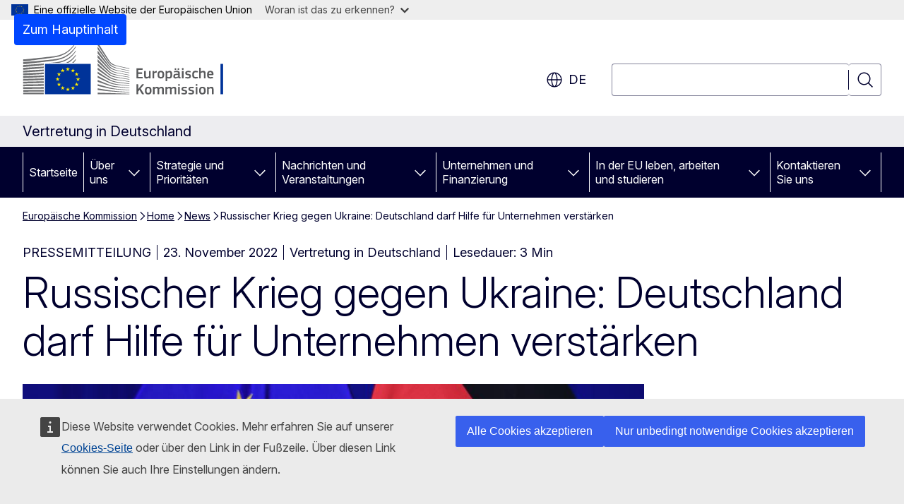

--- FILE ---
content_type: image/svg+xml
request_url: https://germany.representation.ec.europa.eu/themes/contrib/oe_theme/dist/ec/images/logo/positive/logo-ec--de.svg
body_size: 8211
content:
<svg
  width="291"
  height="72"
  viewBox="0 0 291 72"
  fill="none"
  xmlns="http://www.w3.org/2000/svg"
>
<path
    d="M86.9932 27.5411H86.9369H28.567V66.1905H86.9369H86.9932V27.5411Z"
    fill="#003399"
  />
<path
    d="M58.3093 33.3809H60.3442L58.703 34.645L59.3421 36.6472L57.711 35.4135L56.08 36.6472L56.7191 34.645L55.0676 33.3809H57.0975L57.711 31.4293L58.3093 33.3809Z"
    fill="#FFED00"
  />
<path
    d="M58.3808 59.1574H60.4158L58.7796 60.3759L59.4137 62.3023L57.7826 61.1141L56.1516 62.3023L56.7958 60.3759L55.1392 59.1574H57.1691L57.7826 57.2815L58.3808 59.1574Z"
    fill="#FFED00"
  />
<path
    d="M64.8283 57.4534H66.8684L65.2271 58.6669L65.8663 60.5933L64.2301 59.4051L62.5991 60.5933L63.2433 58.6669L61.5867 57.4534H63.6165L64.2301 55.5725L64.8283 57.4534Z"
    fill="#FFED00"
  />
<path
    d="M64.8283 35.1001H66.8684L65.2271 36.3186L65.8663 38.245L64.2301 37.0568L62.5991 38.245L63.2433 36.3186L61.5867 35.1001H63.6165L64.2301 33.2242L64.8283 35.1001Z"
    fill="#FFED00"
  />
<path
    d="M69.6192 39.8377H71.6491L70.0129 41.0512L70.6469 42.9776L69.0159 41.7894L67.3848 42.9776L68.0291 41.0512L66.3724 39.8377H68.4023L69.0159 37.9568L69.6192 39.8377Z"
    fill="#FFED00"
  />
<path
    d="M69.6192 52.7815H71.6491L70.0129 54.0001L70.6469 55.9265L69.0159 54.7383L67.3848 55.9265L68.0291 54.0001L66.3724 52.7815H68.4023L69.0159 50.9057L69.6192 52.7815Z"
    fill="#FFED00"
  />
<path
    d="M71.4087 46.2085H73.4488L71.8076 47.427L72.4467 49.3534L70.8105 48.1652L69.1795 49.3534L69.8237 47.427L68.1671 46.2085H70.197L70.8105 44.3326L71.4087 46.2085Z"
    fill="#FFED00"
  />
<path
    d="M51.7391 35.1203H53.7689L52.1328 36.3337L52.7668 38.2601L51.1357 37.0719L49.5047 38.2601L50.1489 36.3337L48.4974 35.1203H50.5222L51.1357 33.2393L51.7391 35.1203Z"
    fill="#FFED00"
  />
<path
    d="M47.0811 39.8528H49.1212L47.4799 41.0663L48.1139 42.9927L46.4829 41.8045L44.8518 42.9927L45.4961 41.0663L43.8395 39.8528H45.8693L46.4829 37.9719L47.0811 39.8528Z"
    fill="#FFED00"
  />
<path
    d="M45.3529 46.2287H47.3879L45.7517 47.4422L46.3857 49.3686L44.7547 48.1855L43.1237 49.3686L43.7679 47.4422L42.1164 46.2287H44.1411L44.7547 44.3478L45.3529 46.2287Z"
    fill="#FFED00"
  />
<path
    d="M47.0811 52.7967H49.1212L47.4799 54.0152L48.1139 55.9417L46.4829 54.7535L44.8518 55.9417L45.4961 54.0152L43.8395 52.7967H45.8693L46.4829 50.9209L47.0811 52.7967Z"
    fill="#FFED00"
  />
<path
    d="M51.8055 57.4686H53.8354L52.1992 58.6821L52.8332 60.6085L51.2022 59.4203L49.5711 60.6085L50.2154 58.6821L48.5639 57.4686H50.5886L51.2022 55.5877L51.8055 57.4686Z"
    fill="#FFED00"
  />
<path
    d="M95.8693 0.00505726C95.8693 0.00505726 107.869 18.9101 110.068 22.3736C112.262 25.8371 114.772 28.5826 123.653 30.4433C132.535 32.304 136.4 33.1837 136.4 33.1837V33.8562C136.4 33.8562 130.755 32.668 123.495 31.0652C116.234 29.4624 113.264 28.9214 109.956 24.3657C107.2 20.5736 95.8693 3.61517 95.8693 3.61517V0V0.00505726Z"
    fill="#6D6E70"
  />
<path
    d="M95.8693 21.5949C95.8693 21.5949 106.796 32.9157 109.956 36.1668C113.31 39.6152 117.6 40.8893 123.551 41.941C129.232 42.9421 136.395 44.1 136.395 44.1V44.7371C136.395 44.7371 129.666 43.6449 123.551 42.6135C117.553 41.5972 113.356 41.0309 109.92 37.9011C106.842 35.1 95.8693 24.9219 95.8693 24.9219V21.5899V21.5949Z"
    fill="#6D6E70"
  />
<path
    d="M95.8693 26.6967C95.8693 26.6967 106.259 36.2377 109.956 39.4989C113.356 42.4973 116.112 43.4326 123.587 44.7422C131.062 46.0517 136.395 46.8658 136.395 46.8658V47.5383C136.395 47.5383 129.63 46.4411 123.551 45.4804C117.472 44.5248 113.596 44.1456 109.956 41.2281C105.758 37.8607 95.8693 29.8113 95.8693 29.8113V26.6916V26.6967Z"
    fill="#6D6E70"
  />
<path
    d="M95.8693 32.1321C95.8693 32.1321 107.737 41.4456 109.956 43.0737C112.175 44.7018 115.109 46.6029 123.623 47.8214C132.064 49.0298 136.395 49.6265 136.395 49.6265V50.3343C136.395 50.3343 128.741 49.2371 123.623 48.6001C118.505 47.963 114.583 47.69 109.991 44.6664C105.523 41.7237 95.8693 35.004 95.8693 35.004V32.1321Z"
    fill="#6D6E70"
  />
<path
    d="M95.8693 37.3601C95.8693 37.3601 107.772 45.1972 110.027 46.441C112.282 47.6798 114.931 49.7023 123.623 50.7995C132.315 51.8967 136.395 52.3922 136.395 52.3922V53.0646C136.395 53.0646 129.206 52.286 123.587 51.6843C117.973 51.0826 114.143 50.2686 109.956 47.9983C105.768 45.7332 95.8693 40.0096 95.8693 40.0096V37.3601Z"
    fill="#6D6E70"
  />
<path
    d="M95.8693 42.5882C95.8693 42.5882 106.392 48.2511 109.956 50.0158C113.928 51.9877 117.364 52.9332 123.587 53.6663C129.697 54.3843 136.395 55.082 136.395 55.082V55.7191C136.395 55.7191 130.203 55.0618 123.587 54.445C117.027 53.8281 114.69 53.545 109.956 51.4669C105.722 49.6062 95.8693 45.0657 95.8693 45.0657V42.5832V42.5882Z"
    fill="#6D6E70"
  />
<path
    d="M95.8693 47.8871C95.8693 47.8871 104.183 51.4062 110.027 53.7017C115.774 55.9568 120.166 56.1489 123.658 56.5382C125.197 56.7101 136.395 57.8478 136.395 57.8478V58.4848C136.395 58.4848 129.707 57.9539 123.623 57.423C117.538 56.8921 114.915 56.6646 109.991 55.0517C105.006 53.4135 95.8693 50.2635 95.8693 50.2635V47.8921V47.8871Z"
    fill="#6D6E70"
  />
<path
    d="M95.8693 53.2922C95.8693 53.2922 104.265 55.8658 109.991 57.3523C115.718 58.8388 120.974 59.4455 123.623 59.6175C126.271 59.7944 136.4 60.6085 136.4 60.6085V61.2102C136.4 61.2102 130.638 60.8208 123.587 60.3253C117.886 59.9259 113.31 59.5012 109.956 58.768C106.244 57.959 95.8693 55.522 95.8693 55.522V53.2922Z"
    fill="#6D6E70"
  />
<path
    d="M95.8693 58.6062C95.8693 58.6062 102.736 59.7793 109.991 60.9675C115.432 61.8574 122.799 62.4186 123.587 62.454C124.374 62.4894 136.395 63.3034 136.395 63.3034V63.9405C136.395 63.9405 128.7 63.5461 123.587 63.268C118.259 62.9748 112.962 62.6562 109.956 62.3478C103.217 61.6551 95.8693 60.7349 95.8693 60.7349V58.6062Z"
    fill="#6D6E70"
  />
<path
    d="M95.8693 64.1074C95.8693 64.1074 106.699 64.5119 109.991 64.5826C113.284 64.6534 136.395 65.5737 136.395 65.5737V66.1956H95.8693V64.1074Z"
    fill="#6D6E70"
  />
<path
    d="M123.582 33.3657C113.78 31.2775 111.561 27.7332 109.915 25.5388C108.268 23.3393 95.8642 5.41516 95.8642 5.41516V8.71179C96.355 9.34382 106.97 23.8348 109.95 27.627C113.31 31.8994 118.571 32.8702 123.582 33.932C128.587 34.9938 136.395 36.4753 136.395 36.4753V35.909C136.395 35.909 126.118 33.9017 123.582 33.3657Z"
    fill="#6D6E70"
  />
<path
    d="M123.582 36.2023C115.534 34.645 112.277 32.127 109.915 29.0832C107.552 26.0343 95.8642 10.4461 95.8642 10.4461V14.2787C96.355 14.85 107.046 27.7534 109.915 30.9995C113.259 34.7866 117.927 35.7826 123.582 36.809C129.237 37.8355 136.39 39.1804 136.39 39.1804V38.6141C136.39 38.6141 128.224 37.1023 123.582 36.2074V36.2023Z"
    fill="#6D6E70"
  />
<path
    d="M123.582 39.1399C115.212 37.532 113.494 36.2124 109.95 32.3747C107.721 29.9629 96.3448 16.6803 95.8642 16.1191V19.6584C95.8642 19.6584 106.494 30.8731 109.915 34.1849C114.399 38.5332 118.607 38.8618 123.582 39.7467C128.557 40.6315 136.39 42.0472 136.39 42.0472V41.4455C136.39 41.4455 126.931 39.7871 123.582 39.145V39.1399Z"
    fill="#6D6E70"
  />
<path
    d="M0.782944 27.7787C0.782944 27.7787 28.4954 24.8562 36.2569 23.7792C48.5281 22.0803 58.57 20.2702 67.8603 6.18875C67.8603 6.18875 67.8705 5.38987 67.8603 5.03088C62.1696 13.591 54.3211 19.4309 43.5122 21.1247C32.9539 22.7831 0.777832 25.2051 0.777832 25.2051V27.7787H0.782944Z"
    fill="#6D6E70"
  />
<path
    d="M0.777832 24.2849C0.777832 24.2849 26.4604 21.1045 34.9224 19.9315C48.3082 18.0809 57.7212 16.4174 67.8552 1.05675C67.8552 1.05675 67.8603 0.394392 67.8552 0.00506592C61.648 9.34384 53.9836 15.3759 42.1931 17.2264C30.6735 19.0365 0.777832 21.6759 0.777832 21.6759V24.2899V24.2849Z"
    fill="#6D6E70"
  />
<path d="M26.9973 64.1326H0.793167V66.1854H26.9973V64.1326Z" fill="#6D6E70" />
<path
    d="M67.8552 22.5708C67.8552 22.5708 67.8705 21.3624 67.8654 21.1045C66.6332 22.9601 65.0124 24.6438 63.141 26.1253H64.9766C66.0094 25.0736 66.9758 23.8955 67.8501 22.5708H67.8552Z"
    fill="#6D6E70"
  />
<path
    d="M67.8552 17.1101C67.8552 17.1101 67.8654 16.0382 67.8603 15.745C64.8897 20.2146 60.4669 23.7843 55.3539 26.1506L58.3706 26.1405C61.8577 24.1332 65.0993 21.2815 67.8501 17.1101H67.8552Z"
    fill="#6D6E70"
  />
<path
    d="M67.8552 11.6495C67.8552 11.6495 67.8654 10.7141 67.8552 10.3905C62.686 18.1719 54.6483 23.4961 44.8212 25.0382C42.4948 25.4023 38.706 25.8068 34.3037 26.2163L46.3039 26.1759C54.224 24.4315 61.6378 21.059 67.845 11.6495H67.8552Z"
    fill="#6D6E70"
  />
<path
    d="M27.0024 60.6742C13.6319 60.745 0.793167 60.8006 0.793167 60.8006V62.9394C0.793167 62.9394 14.2403 62.8433 27.0024 62.7371V60.6742Z"
    fill="#6D6E70"
  />
<path
    d="M27.0024 57.0034C13.7239 57.15 0.788055 57.2613 0.788055 57.2613V59.4456C0.788055 59.4456 14.3733 59.2686 27.0024 59.0714V57.0034Z"
    fill="#6D6E70"
  />
<path
    d="M26.9973 53.3225C13.816 53.55 0.788055 53.7219 0.788055 53.7219V55.9517C0.788055 55.9517 14.5164 55.6837 26.9973 55.3905V53.3225Z"
    fill="#6D6E70"
  />
<path
    d="M27.0024 49.6214C13.9182 49.9399 0.788055 50.1776 0.788055 50.1776V52.4478C0.788055 52.4478 14.6749 52.0736 27.0024 51.6843V49.6163V49.6214Z"
    fill="#6D6E70"
  />
<path
    d="M27.0075 45.9102C14.0205 46.3197 0.788055 46.6433 0.788055 46.6433V48.959C0.788055 48.959 14.8437 48.4736 27.0075 47.9781V45.9152V45.9102Z"
    fill="#6D6E70"
  />
<path
    d="M27.0024 42.1838C14.1176 42.6995 0.788055 43.104 0.788055 43.104V45.4602C0.788055 45.4602 15.0175 44.8433 27.0024 44.2315V42.1787V42.1838Z"
    fill="#6D6E70"
  />
<path
    d="M27.0075 38.4321C14.2199 39.059 0.782944 39.5596 0.782944 39.5596V41.9613C0.782944 41.9613 15.2016 41.1978 27.0075 40.4647V38.4321Z"
    fill="#6D6E70"
  />
<path
    d="M27.0075 34.6602C14.317 35.4085 0.782944 36.0203 0.782944 36.0203V38.4624C0.782944 38.4624 15.3959 37.5321 27.0075 36.6725V34.6602Z"
    fill="#6D6E70"
  />
<path
    d="M27.0075 30.868C14.404 31.7478 0.782944 32.486 0.782944 32.486V34.9736C0.782944 34.9736 15.5902 33.8512 27.0075 32.8601V30.8731V30.868Z"
    fill="#6D6E70"
  />
<path
    d="M27.0075 27.0405C14.4807 28.0669 0.777832 28.9416 0.777832 28.9416V31.4697C0.777832 31.4697 15.7845 30.1247 27.0075 28.9922V27.0405Z"
    fill="#6D6E70"
  />
<path d="M255.999 66.2489V27.4286H252.689V66.2489H255.999Z" fill="#003399" />
<path
    d="M145.399 33.4787C145.399 33.2296 145.516 33.0923 145.786 33.0923H152.893C153.127 33.0923 153.259 33.2296 153.259 33.4584V34.6581C153.259 34.892 153.162 35.0038 152.872 35.0038H147.6V38.3287H152.273C152.522 38.3287 152.659 38.4456 152.659 38.6744V39.8742C152.659 40.108 152.562 40.2199 152.273 40.2199H147.6V44.0226H153.01C153.244 44.0226 153.355 44.1395 153.355 44.3886V45.5681C153.355 45.8172 153.259 45.9138 152.989 45.9138H145.786C145.516 45.9138 145.399 45.7969 145.399 45.5681V33.4736V33.4787Z"
    fill="#58595B"
  />
<path
    d="M163.091 45.9192H161.718C161.429 45.9192 161.352 45.7819 161.352 45.5531V44.9532L161.312 44.9329C160.559 45.4565 159.242 46.092 158.068 46.092C155.46 46.092 155.211 44.5465 155.211 42.5181V36.8394C155.211 36.6056 155.308 36.453 155.577 36.453H156.985C157.234 36.453 157.331 36.5903 157.331 36.8394V42.269C157.331 43.4281 157.56 44.1602 158.739 44.1602C159.568 44.1602 160.844 43.5399 161.347 43.2908V36.8394C161.347 36.6056 161.423 36.453 161.713 36.453H163.086C163.355 36.453 163.452 36.5903 163.452 36.8394V45.5531C163.452 45.8022 163.355 45.9192 163.086 45.9192H163.091Z"
    fill="#58595B"
  />
<path
    d="M168.002 45.5519C168.002 45.7857 167.905 45.9179 167.636 45.9179H166.243C165.974 45.9179 165.877 45.801 165.877 45.5519V36.8381C165.877 36.589 165.974 36.4518 166.243 36.4518H167.616C167.905 36.4518 168.002 36.6043 168.002 36.8381V37.6871L168.043 37.7278C168.622 37.1889 169.995 36.528 170.9 36.3552C171.149 36.2992 171.327 36.3552 171.362 36.6856L171.5 37.982C171.52 38.2514 171.54 38.3684 171.134 38.4446C170.051 38.6581 168.678 39.0445 168.002 39.3343V45.5519Z"
    fill="#58595B"
  />
<path
    d="M176.502 46.0713C172.618 46.0713 172.369 43.2345 172.369 41.0281C172.369 39.2132 172.776 36.2595 176.502 36.2595C180.229 36.2595 180.773 38.7505 180.773 41.0281C180.773 43.3057 180.503 46.0713 176.502 46.0713ZM176.517 38.1151C174.875 38.1151 174.509 39.1573 174.509 41.1654C174.509 43.1735 174.875 44.2157 176.497 44.2157C178.256 44.2157 178.602 43.2294 178.602 41.1654C178.602 39.1013 178.271 38.1151 176.517 38.1151Z"
    fill="#58595B"
  />
<path
    d="M187.163 46.0917C186.528 46.0917 185.638 45.9747 184.748 45.6646L184.728 45.685V49.0861C184.728 49.2996 184.672 49.4724 184.362 49.4724H182.989C182.679 49.4724 182.623 49.3352 182.623 49.0861V36.8391C182.623 36.59 182.72 36.4527 182.989 36.4527H184.362C184.632 36.4527 184.708 36.6052 184.708 36.8391V37.4186L184.764 37.4593C185.46 36.9763 186.696 36.3002 187.814 36.3002C190.346 36.3002 191.002 38.2117 191.002 41.1298C191.002 44.2767 190.209 46.0917 187.158 46.0917H187.163ZM187.321 38.232C186.528 38.232 185.313 38.7913 184.733 39.1014V43.931C185.603 44.1801 186.299 44.2615 186.955 44.2615C188.348 44.2615 188.831 43.5447 188.831 41.1146C188.831 38.6845 188.348 38.2371 187.326 38.2371L187.321 38.232Z"
    fill="#58595B"
  />
<path
    d="M198.699 44.8203C197.733 45.5524 196.437 46.0761 195.145 46.0761C193.096 46.0761 192.497 44.9576 192.497 43.3359C192.476 41.0735 193.696 40.1076 196.126 40.1076H198.597V39.6043C198.597 38.4452 198.17 38.0385 196.589 38.0385C195.954 38.0385 194.733 38.1351 193.961 38.2113C193.574 38.2673 193.478 38.252 193.422 37.9775L193.249 37.2607C193.208 37.0115 193.269 36.8539 193.691 36.6811C194.52 36.3913 196.05 36.254 196.955 36.254C200.295 36.254 200.702 37.6267 200.702 39.7873V43.5138C200.702 44.3069 200.798 44.3272 201.398 44.4035C201.688 44.4238 201.764 44.4797 201.764 44.6932V45.5067C201.764 45.7202 201.627 45.8524 201.302 45.9134C200.992 45.9693 200.682 46.01 200.392 46.01C199.482 46.01 198.923 45.7405 198.729 44.8305L198.689 44.8102L198.699 44.8203ZM194.118 34.0782C194.118 33.4986 194.311 33.0563 195.201 33.0563C196.091 33.0563 196.264 33.463 196.264 34.0782C196.264 34.6577 196.111 35.161 195.201 35.161C194.235 35.161 194.118 34.6374 194.118 34.0782ZM198.582 41.6124H196.223C195.257 41.6124 194.637 41.9581 194.637 43.2342C194.637 44.0832 194.927 44.3526 195.837 44.3526C196.665 44.3526 197.845 43.8697 198.582 43.4426V41.6073V41.6124ZM197.885 34.0782C197.885 33.4986 198.099 33.0563 198.948 33.0563C199.858 33.0563 200.031 33.463 200.031 34.0782C200.031 34.6577 199.878 35.161 198.948 35.161C198.018 35.161 197.885 34.6374 197.885 34.0782Z"
    fill="#58595B"
  />
<path
    d="M204.514 35.0644C203.508 35.0644 203.376 34.5051 203.376 33.9459C203.376 33.3257 203.589 32.8427 204.514 32.8427C205.44 32.8427 205.653 33.285 205.653 33.9459C205.653 34.5458 205.48 35.0644 204.514 35.0644ZM205.536 45.5523C205.536 45.7659 205.46 45.9184 205.191 45.9184H203.818C203.548 45.9184 203.431 45.8015 203.431 45.5523V36.8234C203.431 36.5539 203.548 36.4573 203.818 36.4573H205.191C205.46 36.4573 205.536 36.6099 205.536 36.8234V45.5523Z"
    fill="#58595B"
  />
<path
    d="M211.098 46.0713C210.132 46.0713 208.836 45.934 208.103 45.6443C207.717 45.4917 207.641 45.3138 207.697 45.0088L207.834 44.3733C207.89 44.0632 208.027 44.0428 208.337 44.0835C209.186 44.2208 210.422 44.3174 211.083 44.3174C212.318 44.3174 212.821 43.9869 212.821 43.2142C212.821 42.3245 212.491 42.1313 211.276 41.9585C209.385 41.689 207.722 41.2823 207.722 39.1776C207.722 37.2661 209.191 36.2595 211.352 36.2595C212.145 36.2595 213.477 36.3764 214.29 36.6865C214.621 36.8238 214.753 36.9763 214.697 37.2661L214.545 37.9626C214.489 38.232 214.372 38.2727 214.021 38.232C213.192 38.1354 212.11 38.0185 211.393 38.0185C210.157 38.0185 209.868 38.3642 209.868 39.1013C209.868 39.8385 210.33 39.9503 211.51 40.1435C213.345 40.413 215.007 40.779 215.007 43.082C215.007 45.385 213.096 46.0764 211.108 46.0764L211.098 46.0713Z"
    fill="#58595B"
  />
<path
    d="M223.985 45.0291C224.062 45.3189 224.006 45.4714 223.655 45.629C222.923 45.9391 221.667 46.0713 220.717 46.0713C217.102 46.0713 216.583 43.7531 216.583 41.1247C216.583 38.7302 217.143 36.2595 220.717 36.2595C221.606 36.2595 222.862 36.3764 223.691 36.7221C223.94 36.839 224.021 37.0119 223.98 37.261L223.843 38.0337C223.767 38.3235 223.609 38.3235 223.243 38.3032C222.45 38.2269 221.545 38.1303 220.884 38.1303C219.319 38.1303 218.78 38.9437 218.78 41.084C218.78 43.4989 219.319 44.2157 220.864 44.2157C221.444 44.2157 222.562 44.1394 223.355 44.0428C223.665 44.0022 223.797 44.0022 223.858 44.3326L223.975 45.0291H223.985Z"
    fill="#58595B"
  />
<path
    d="M233.279 45.9178H231.906C231.637 45.9178 231.52 45.8009 231.52 45.5518C231.52 43.6759 231.54 41.8457 231.54 39.9697C231.54 38.9072 231.311 38.1751 230.147 38.1751C229.374 38.1751 228.022 38.8106 227.498 39.0445V45.5518C227.498 45.7857 227.422 45.9178 227.132 45.9178H225.76C225.511 45.9178 225.414 45.8009 225.414 45.5518V32.6693C225.414 32.4202 225.511 32.3033 225.76 32.3033H227.132C227.422 32.3033 227.519 32.4405 227.519 32.6693V37.3465C228.215 36.9194 229.527 36.2839 230.727 36.2839C233.391 36.2839 233.665 38.0023 233.665 39.9545V45.5569C233.665 45.7908 233.568 45.9229 233.279 45.9229V45.9178Z"
    fill="#58595B"
  />
<path
    d="M237.722 41.765C237.778 43.7172 238.474 44.2561 240.061 44.2561C240.757 44.2561 241.84 44.1188 242.572 44.0426C242.918 44.0019 243.035 44.0019 243.096 44.373L243.213 45.0085C243.269 45.2983 243.233 45.4508 242.882 45.6084C242.13 45.8982 240.722 46.0913 239.771 46.0913C236.08 46.0913 235.541 43.7375 235.541 41.2261C235.541 39.3502 235.887 36.2643 239.654 36.2643C243.111 36.2643 243.731 38.5062 243.787 40.5906C243.807 41.2871 243.614 41.7701 242.841 41.7701H237.722V41.765ZM237.742 40.3161H241.565C241.565 39.1366 241.255 37.9978 239.654 37.9978C238.225 37.9978 237.839 38.8672 237.742 40.3161Z"
    fill="#58595B"
  />
<path
    d="M147.621 59.6101L149.09 57.7189L152.334 53.723C152.506 53.5298 152.664 53.4332 152.969 53.4332H154.728C154.997 53.4332 155.074 53.6264 154.901 53.8196L150.707 58.9187L155.033 65.8531C155.186 66.1022 155.053 66.2598 154.84 66.2598H153.061C152.73 66.2598 152.598 66.1225 152.44 65.8937L149.273 60.6421L147.575 62.7468V65.8937C147.575 66.1072 147.499 66.2598 147.229 66.2598H145.78C145.511 66.2598 145.394 66.1428 145.394 65.8937V53.8196C145.394 53.5705 145.511 53.4332 145.78 53.4332H147.229C147.499 53.4332 147.575 53.5857 147.575 53.8196V59.6152H147.616L147.621 59.6101Z"
    fill="#58595B"
  />
<path
    d="M160.315 66.4061C156.431 66.4061 156.182 63.5694 156.182 61.363C156.182 59.548 156.589 56.5943 160.315 56.5943C164.042 56.5943 164.586 59.0854 164.586 61.363C164.586 63.6405 164.316 66.4061 160.315 66.4061ZM160.336 58.4499C158.693 58.4499 158.327 59.4921 158.327 61.5002C158.327 63.5083 158.693 64.5505 160.315 64.5505C162.074 64.5505 162.42 63.5643 162.42 61.5002C162.42 59.4362 162.089 58.4499 160.336 58.4499Z"
    fill="#58595B"
  />
<path
    d="M179.959 66.254H178.566C178.297 66.254 178.2 66.1371 178.2 65.888V60.4025C178.2 58.9739 177.854 58.5672 176.888 58.5672C176.172 58.5672 175.012 59.1264 174.418 59.4366C174.418 59.6297 174.438 59.9754 174.438 60.4228V65.888C174.438 66.1218 174.362 66.254 174.072 66.254H172.664C172.415 66.254 172.333 66.1371 172.333 65.888V60.3059C172.333 59.1264 172.023 58.5672 171.057 58.5672C170.381 58.5672 169.298 59.0502 168.566 59.4366V65.888C168.566 66.1218 168.47 66.254 168.2 66.254H166.812C166.563 66.254 166.467 66.1371 166.467 65.888V57.1742C166.467 56.9251 166.563 56.7879 166.812 56.7879H168.185C168.475 56.7879 168.571 56.9404 168.571 57.1742V57.7335L168.592 57.7538C169.344 57.2302 170.407 56.6557 171.469 56.615C172.587 56.615 173.518 56.8489 174.118 57.9673C175.084 57.2505 176.283 56.615 177.519 56.615C180.071 56.615 180.32 58.2774 180.32 60.2093V65.888C180.32 66.1218 180.244 66.254 179.974 66.254H179.959Z"
    fill="#58595B"
  />
<path
    d="M195.877 66.2541H194.484C194.215 66.2541 194.118 66.1372 194.118 65.8881V60.4026C194.118 58.9741 193.772 58.5673 192.806 58.5673C192.09 58.5673 190.936 59.1266 190.336 59.4367C190.336 59.6299 190.356 59.9756 190.356 60.4229V65.8881C190.356 66.1219 190.28 66.2541 189.99 66.2541H188.582C188.333 66.2541 188.251 66.1372 188.251 65.8881V60.306C188.251 59.1266 187.941 58.5673 186.975 58.5673C186.299 58.5673 185.216 59.0503 184.484 59.4367V65.8881C184.484 66.1219 184.388 66.2541 184.118 66.2541H182.725C182.476 66.2541 182.379 66.1372 182.379 65.8881V57.1744C182.379 56.9253 182.476 56.788 182.725 56.788H184.098C184.388 56.788 184.484 56.9405 184.484 57.1744V57.7336L184.504 57.7539C185.257 57.2303 186.319 56.6558 187.382 56.6151C188.5 56.6151 189.431 56.849 190.031 57.9675C190.997 57.2506 192.191 56.6151 193.432 56.6151C195.984 56.6151 196.233 58.2776 196.233 60.2094V65.8881C196.233 66.1219 196.157 66.2541 195.887 66.2541H195.877Z"
    fill="#58595B"
  />
<path
    d="M199.665 55.3998C198.658 55.3998 198.526 54.8406 198.526 54.2814C198.526 53.6611 198.739 53.1782 199.665 53.1782C200.59 53.1782 200.803 53.6205 200.803 54.2814C200.803 54.8813 200.631 55.3998 199.665 55.3998ZM200.692 65.8878C200.692 66.1013 200.615 66.2538 200.346 66.2538H198.973C198.704 66.2538 198.587 66.1369 198.587 65.8878V57.1588C198.587 56.8894 198.704 56.7928 198.973 56.7928H200.346C200.615 56.7928 200.692 56.9453 200.692 57.1588V65.8878Z"
    fill="#58595B"
  />
<path
    d="M206.253 66.4061C205.287 66.4061 203.991 66.2689 203.259 65.9791C202.873 65.8266 202.796 65.6486 202.852 65.3436L202.99 64.7081C203.045 64.398 203.183 64.3777 203.493 64.4183C204.342 64.5556 205.577 64.6522 206.238 64.6522C207.473 64.6522 207.977 64.3218 207.977 63.549C207.977 62.6593 207.646 62.4662 206.431 62.2933C204.54 62.0239 202.878 61.6171 202.878 59.5124C202.878 57.6009 204.347 56.5943 206.508 56.5943C207.301 56.5943 208.633 56.7112 209.446 57.0213C209.776 57.1586 209.909 57.3111 209.853 57.6009L209.7 58.2974C209.644 58.5668 209.527 58.6075 209.177 58.5668C208.348 58.4702 207.265 58.3533 206.548 58.3533C205.313 58.3533 205.023 58.699 205.023 59.4362C205.023 60.1733 205.486 60.2852 206.665 60.4784C208.5 60.7478 210.163 61.1138 210.163 63.4168C210.163 65.7198 208.251 66.4112 206.264 66.4112L206.253 66.4061Z"
    fill="#58595B"
  />
<path
    d="M215.119 66.4061C214.153 66.4061 212.857 66.2689 212.125 65.9791C211.739 65.8266 211.662 65.6486 211.718 65.3436L211.855 64.7081C211.911 64.398 212.049 64.3777 212.359 64.4183C213.208 64.5556 214.443 64.6522 215.104 64.6522C216.339 64.6522 216.843 64.3218 216.843 63.549C216.843 62.6593 216.512 62.4662 215.297 62.2933C213.406 62.0239 211.744 61.6171 211.744 59.5124C211.744 57.6009 213.213 56.5943 215.373 56.5943C216.167 56.5943 217.499 56.7112 218.312 57.0213C218.642 57.1586 218.775 57.3111 218.719 57.6009L218.566 58.2974C218.51 58.5668 218.393 58.6075 218.042 58.5668C217.214 58.4702 216.131 58.3533 215.414 58.3533C214.179 58.3533 213.889 58.699 213.889 59.4362C213.889 60.1733 214.352 60.2852 215.531 60.4784C217.366 60.7478 219.029 61.1138 219.029 63.4168C219.029 65.7198 217.117 66.4112 215.129 66.4112L215.119 66.4061Z"
    fill="#58595B"
  />
<path
    d="M222.17 55.3996C221.164 55.3996 221.032 54.8403 221.032 54.2811C221.032 53.6609 221.245 53.1779 222.17 53.1779C223.096 53.1779 223.309 53.6202 223.309 54.2811C223.309 54.881 223.136 55.3996 222.17 55.3996ZM223.197 65.8876C223.197 66.1011 223.121 66.2536 222.852 66.2536H221.479C221.21 66.2536 221.093 66.1367 221.093 65.8876V57.1586C221.093 56.8891 221.21 56.7925 221.479 56.7925H222.852C223.121 56.7925 223.197 56.9451 223.197 57.1586V65.8876Z"
    fill="#58595B"
  />
<path
    d="M229.532 66.4061C225.648 66.4061 225.399 63.5694 225.399 61.363C225.399 59.548 225.805 56.5943 229.532 56.5943C233.258 56.5943 233.802 59.0854 233.802 61.363C233.802 63.6405 233.533 66.4061 229.532 66.4061ZM229.552 58.4499C227.91 58.4499 227.544 59.4921 227.544 61.5002C227.544 63.5083 227.91 64.5505 229.532 64.5505C231.291 64.5505 231.637 63.5643 231.637 61.5002C231.637 59.4362 231.306 58.4499 229.552 58.4499Z"
    fill="#58595B"
  />
<path
    d="M243.502 66.2539H242.109C241.86 66.2539 241.743 66.137 241.743 65.8878L241.764 60.4583C241.764 59.3195 241.494 58.5671 240.371 58.5671C239.598 58.5671 238.245 59.1873 237.722 59.4364V65.8878C237.722 66.1217 237.625 66.2539 237.356 66.2539H235.983C235.714 66.2539 235.617 66.137 235.617 65.8878V57.1741C235.617 56.925 235.714 56.7877 235.983 56.7877H237.356C237.625 56.7877 237.722 56.925 237.722 57.1741V57.7537C237.722 57.7537 237.763 57.774 237.778 57.774C238.495 57.2707 239.847 56.6149 241.021 56.6149C243.629 56.6149 243.858 58.3332 243.858 60.2854V65.8878C243.858 66.1217 243.782 66.2539 243.492 66.2539H243.502Z"
    fill="#58595B"
  />
</svg>
